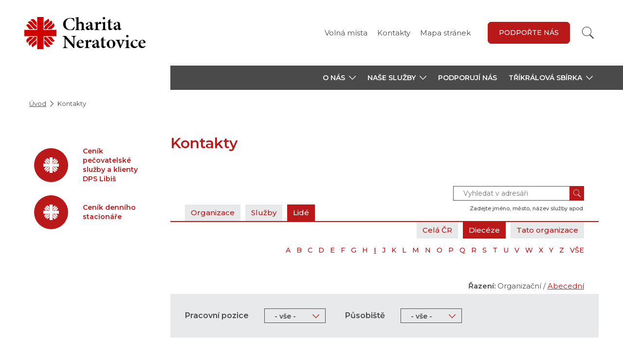

--- FILE ---
content_type: text/html; charset=UTF-8
request_url: https://neratovice.charita.cz/Kon-takty/?tab=people&show=dieceeze&filterChar=i
body_size: 6027
content:

<!doctype html>
<html lang="cs">
	<head>
		
		<script>
			window.dataLayer = window.dataLayer || [];
			let dataLayerData = [{"organization":"Charita Neratovice","brand":"Charita \u010cesk\u00e1 republika","domain":"neratovice.charita.cz","language":"cs","currency":"CZK","enviroment":"production","page":{"type":"directory2","name":"Kontakty","title":"Kontakty","path":"\/Kon-takty\/","last_update":"2026-01-09 15:07:16"},"user":{"id":0,"login_status":"offline","login_current_date":"","login_last_date":""},"_clear":true}];

			for (let i = 0; i < dataLayerData.length; i++)
				window.dataLayer.push(dataLayerData[i]);
		</script>		<meta charset="utf-8">
		<meta http-equiv="X-UA-Compatible" content="IE=edge">
		<meta name="keywords" content="">
		<meta name="description" content="">
		<meta name="author" content="Charita Neratovice">
					<meta name="robots" content="index, follow">
			<meta name="googlebot" content="index, follow, snippet, archive">
				<meta name="viewport" content="width=device-width, initial-scale=1">

		<meta name="dcterms.dateCopyrighted" content="2026">
		<meta name="dcterms.rights" content="(c) VIZUS.CZ s.r.o. 26 | 3.2.17, 2025-12-16 09:36:11">
		<meta name="dcterms.rightsHolder" content="(c) VIZUS.CZ s.r.o.">

		<link href="/res/shared/favicon.ico" rel="icon" type="image/x-icon">
		<link rel="apple-touch-icon" href="/res/shared/images/icon-192.png">
		<meta name="msapplication-square70x70logo" content="/res/shared/images/icon-70.png">
		<meta name="msapplication-square150x150logo" content="/res/shared/images/icon-150.png">

		<meta name="theme-color" content="#b91919">
		<meta name="apple-mobile-web-app-status-bar-style" content="#b91919">

		<meta name="format-detection" content="telephone=no">

		<meta property="og:url" content="https://neratovice.charita.cz/Kon-takty/">
		<meta property="og:title" content="Kontakty">
		<meta property="og:description" content="">
		<meta property="og:site_name" content="Charita Neratovice">
		<meta property="og:type" content="website">

									<meta property="og:image" content="https://neratovice.charita.cz/res/shared/images/og-default.jpg">
				<meta property="og:image:width" content="1200">
				<meta property="og:image:height" content="630">
					
		<link href="https://fonts.googleapis.com/css?family=Montserrat:400,500,600&display=swap&subset=latin-ext" rel="stylesheet" />
		<link href="https://use.typekit.net/ols2dab.css" rel="stylesheet" />

			<link href="/res/cache/web-head-4358eaa49b92bfbdfc75866a5b6a68c1.css?version=1768814299" rel="stylesheet">
			<link href="/res/cache/web-print-308cd5736aec8e0a2c8caddbcbcf6b06.css?version=1768790062" rel="stylesheet" media="print">

			<script src="/res/cache/web-header-c065c3301dee1b0b5f82d95d660387a2.js?version=1768863947"></script>

		<title>Kontakty</title>

		<!-- code_head -->
		
		
		
		
				<script>
			if (window.vizus && window.vizus.cmp)
				window.vizus.cmp.consent.onchange = () => {document.location.reload(); }
		</script>
	</head>
	<body id="top" class="is-loading page shadow web-status-run" data-template="WebDirectory2">
		<!-- code_body_Start-->
				<!-- header -->
<header>
	<div class="container header-top">
		<a class="header-top-logo" href="/" title="Charita Neratovice">
			<img class="lazyload" data-src="/res/shared/images/logo-cross-2022.svg" alt="Charita Neratovice" />
							<h1>Charita<br>Neratovice</h1>
					</a>

		<div class="header-top-controls is-link">
			<!-- language switch -->
			
			<!-- menu -->
							<ul class="header-top-menu">
											<li><a href="/volna-mista/" title="Volná místa">Volná místa</a></li>
											<li><a href="/kontakty-/" title="Kontakty">Kontakty</a></li>
											<li><a href="/mapa-stranek/" title="Mapa stránek">Mapa stránek</a></li>
									</ul>
			
			<!-- language switch -->
			
							<!-- darovaci tlacitko -->
				<div class="header-top-link">
					<a class="btn btn-default" href="//neratovice.charita.cz/podporte-nas" title="Podpořte nás">Podpořte nás</a>
				</div>
			
			<!-- socials -->
													<!-- Phasellus gravida semper nisi
			https://www.idnes.cz/zpravy/zahranicni/italie-rakousko-koronavirus-opatreni-karantena-zakaz.A200310_135202_zahranicni_jhr -->

			<!-- search -->
			<div class="header-top-search-wrap">
				<form class="header-top-search" action="/vyhledavani/" method="get">
					<input class="form-control" name="query" type="text" placeholder="Hledaný text" aria-label="Hledaný text" />
					<button class="btn btn-default" type="submit" aria-label="Vyhledat"></button>
				</form>
			</div>
		</div>

		<!-- opens main menu on mobile -->
		<button class="navbar-toggle collapsed" type="button" aria-expanded="false" aria-label="Zobrazit menu" data-target="#main-menu" data-toggle="collapse">
			<span class="icon-bar"></span>
			<span class="icon-bar"></span>
			<span class="icon-bar"></span>
		</button>

		<!-- line for simpler version -->
			</div>

	<!-- main-menu -->
			<div class="main-menu">
			<div class="container">
				<div class="row">
					<div class="col-xs-12 col-md-3 main-menu-blank"></div>
					<div class="col-xs-12 col-md-9 main-menu-wrap">
						<div id="main-menu" class="collapse navbar-collapse">
															<div class="main-menu-top">
									<!-- darovaci tlacitko -->
									<a class="btn btn-default" href="//neratovice.charita.cz/podporte-nas" title="Podpořte nás">Podpořte nás</a>
								</div>
							
							<ul class="nav navbar-nav level1"><li class="dropdown "><a class="dropdown-toggle" href="" title="O nás" aria-expanded="false" aria-haspopup="true" role="button"><span>O nás</span><span class="caret"></span></a><ul class="dropdown-menu level2"><li><a href="/O-nas/Kdo-jsme/" title="Kdo jsme">Kdo jsme</a></li><li><a href="/O-nas/aktualne/" title="Aktuálně">Aktuálně</a></li><li><a href="/O-nas/dokumenty/" title="Dokumenty">Dokumenty</a></li><li><a href="/O-nas/vyrocni-zpravy1/" title="Výroční zprávy">Výroční zprávy</a></li><li><a href="/O-nas/verejne-zakazky/" title="VEŘEJNÉ ZAKÁZKY">VEŘEJNÉ ZAKÁZKY</a></li><li><a href="/O-nas/podavani-oznameni-poruseni-prava-eu/" title="Podávání oznámení porušení práva EU">Podávání oznámení porušení práva EU</a></li></ul></li><li class="dropdown "><a class="dropdown-toggle" href="/nase-sluzby/" title="Naše služby" aria-expanded="false" aria-haspopup="true" role="button"><span>Naše služby</span><span class="caret"></span></a><ul class="dropdown-menu level2"><li><a href="/nase-sluzby/domaci-zdravotni-pece/" title="Domácí zdravotní péče">Domácí zdravotní péče</a></li><li><a href="/nase-sluzby/pecovatelska-sluzba/" title="Pečovatelská služba">Pečovatelská služba</a></li><li><a href="/nase-sluzby/dum-s-pecovatelskou-sluzbou/" title="Dům s pečovatelskou službou sv. Jakuba Libiš">Dům s pečovatelskou službou sv. Jakuba Libiš</a></li><li><a href="/nase-sluzby/denni-stacionare/" title="Denní stacionáře">Denní stacionáře</a></li><li><a href="/nase-sluzby/socialne-aktivizacni-sluzby/" title="Sociálně aktivizační služby">Sociálně aktivizační služby</a></li><li><a href="/nase-sluzby/pujcovna-kompenzacnich-pomucek/" title="PŮJČOVNA KOMPENZAČNÍCH POMŮCEK">PŮJČOVNA KOMPENZAČNÍCH POMŮCEK</a></li><li><a href="/nase-sluzby/ceniky/" title="Ceníky">Ceníky</a></li><li><a href="/nase-sluzby/charitni-obchudek-dobry-kousek/" title="Charitní obchůdek DOBRÝ KOUSEK">Charitní obchůdek DOBRÝ KOUSEK</a></li></ul></li><li><a href="/podporuji-nas/" title="Podporují nás">Podporují nás</a></li><li class="dropdown "><a class="dropdown-toggle" href="/trikralovasbirka/" title="Výsledky Tříkrálové sbírky 2022" aria-expanded="false" aria-haspopup="true" role="button"><span>Tříkrálová sbírka</span><span class="caret"></span></a><ul class="dropdown-menu level2"><li><a href="/trikralovasbirka/vysledky-2025/" title="Výsledky 2025">Výsledky 2025</a></li><li><a href="/trikralovasbirka/vysledky-2024/" title="Výsledky 2024">Výsledky 2024</a></li><li><a href="/trikralovasbirka/vysledky-2023/" title="Výsledky 2023">Výsledky 2023</a></li><li><a href="/trikralovasbirka/vysledky-2022/" title="Výsledky 2022">Výsledky 2022</a></li><li><a href="/trikralovasbirka/vysledky-2021/" title="Výsledky 2021">Výsledky 2021</a></li><li><a href="/trikralovasbirka/vysledky-2020/" title="Výsledky 2020">Výsledky 2020</a></li><li><a href="/trikralovasbirka/vysledky-2019/" title="Výsledky 2019">Výsledky 2019</a></li><li><a href="/trikralovasbirka/vysledky-2018/" title="Výsledky 2018">Výsledky 2018</a></li><li><a href="/trikralovasbirka/vysledky-2017/" title="Výsledky 2017">Výsledky 2017</a></li></ul></li></ul>
							<div class="main-menu-bottom">
								<!-- mobile language switch -->
								
								<!-- socials -->
																	<div class="socials-mobile">
																					<a class="item" href="https://www.facebook.com/profile.php?id=100082252065072" title="Facebook" target="_blank">
												<img class="lazyload" data-src="/res/shared/images/icon-facebook-gray.svg" alt="Facebook" />
											</a>
																					<a class="item" href="https://www.youtube.com/@CharitaNeratovice-YouTube/featured" title="Youtube" target="_blank">
												<img class="lazyload" data-src="/res/shared/images/icon-youtube-gray.svg" alt="Youtube" />
											</a>
																					<a class="item" href="https://www.instagram.com/charita_neratovice/" title="Instagram" target="_blank">
												<img class="lazyload" data-src="/res/shared/images/icon-instagram-gray.svg" alt="Instagram" />
											</a>
																			</div>
								
								<!-- menu -->
																	<ul class="menu-mobile">
																					<li><a href="/volna-mista/" title="Volná místa">Volná místa</a></li>
																					<li><a href="/kontakty-/" title="Kontakty">Kontakty</a></li>
																					<li><a href="/mapa-stranek/" title="Mapa stránek">Mapa stránek</a></li>
																			</ul>
															</div>
						</div>
					</div>
				</div>
			</div>
		</div>
	
	<div class="search-mobile">
		<form class="" action="/vyhledavani/" method="get" role="search">
			<input class="form-control" name="query" type="text" placeholder="Hledaný text" aria-label="Hledaný text" />
			<button class="btn btn-default" type="submit">Vyhledat</button>
		</form>
	</div>
</header>
<div class="main-menu-darkness"></div>

<!-- breadcrumb -->
	<div class="container">
		<ol class="breadcrumb"><li class="path-item path-item-home"><a href="/" title="Úvodní stránka">Úvod</a></li><li class="path-item path-item-page"><span title="Kontakty">Kontakty </span></li></ol>	</div>

<!-- content -->
<section class="content">
	<div class="container">
		<div class="row">
			<!-- content left -->
			<div class="col-xs-12 col-md-3 content-left">
				<!-- content boxes -->
				<div class="content-boxes">
					<!-- submenu -->
					
					<!-- circles -->
											<div class="box circles">
															<a class="item" href="https://neratovice.charita.cz/res/archive/014/001741.pdf" title="Ceník pečovatelské služby a klienty DPS Libiš">
									<div class="circle info lazyload"></div>
									<h4 class="title">Ceník pečovatelské služby a klienty DPS Libiš</h4>
								</a>
															<a class="item" href="https://neratovice.charita.cz/res/archive/011/001495.pdf" title="Ceník denního stacionáře">
									<div class="circle info lazyload"></div>
									<h4 class="title">Ceník denního stacionáře</h4>
								</a>
													</div>
					
					<!-- infographics -->
									</div>
			</div>

			<!-- content right -->
			<div class="col-xs-12 col-md-9 content-right">
									<!-- content main -->
					<div class="content-main" id="Content">
						<h1>Kontakty</h1>
					</div>
				
				
			<!-- component dynamic -->
									<section class="component component-dynamic">
					<div class="directory">
	<div class="directory-head">
		<div class="directory-buttons">
			<a href="/Kon-takty/?tab=organization&show=dieceeze" title="Organizace">Organizace</a>
			<a href="/Kon-takty/?tab=service&show=dieceeze" title="Služby">Služby</a>
			<a href="/Kon-takty/?tab=people" title="Lidé" class="active">Lidé</a>
		</div>

		<form class="directory-search" action="/Kon-takty/?tab=search" method="get">
			<div class="inputs">
				<input id="dsearch" name="search" type="text" value="" placeholder="Vyhledat v adresáři" />
				<button type="submit" /></button>
			</div>
			<label for="dsearch">Zadejte jméno, město, název služby apod.</label>
		</form>
	</div>

	<div class="directory-content">
		
<div id="directory-detail" class="directory-detail">
	<a href="/Kon-takty/?tab=people&show=all" title="Celá ČR" class="all">Celá ČR</a>	<span class="active dieceeze">Diecéze</span>	<a href="/Kon-takty/?tab=people&show=organizace" title="Tato organizace" class="organizace">Tato organizace</a></div>

<div class="char-filter"><ul><li><a href="/Kon-takty/?tab=people&show=dieceeze&filterChar=a" title="filtrovat podle A">A</a></li><li><a href="/Kon-takty/?tab=people&show=dieceeze&filterChar=b" title="filtrovat podle B">B</a></li><li><a href="/Kon-takty/?tab=people&show=dieceeze&filterChar=c" title="filtrovat podle C">C</a></li><li><a href="/Kon-takty/?tab=people&show=dieceeze&filterChar=d" title="filtrovat podle D">D</a></li><li><a href="/Kon-takty/?tab=people&show=dieceeze&filterChar=e" title="filtrovat podle E">E</a></li><li><a href="/Kon-takty/?tab=people&show=dieceeze&filterChar=f" title="filtrovat podle F">F</a></li><li><a href="/Kon-takty/?tab=people&show=dieceeze&filterChar=g" title="filtrovat podle G">G</a></li><li><a href="/Kon-takty/?tab=people&show=dieceeze&filterChar=h" title="filtrovat podle H">H</a></li><li class="actual"><a href="/Kon-takty/?tab=people&show=dieceeze&filterChar=i" title="filtrovat podle I">I</a></li><li><a href="/Kon-takty/?tab=people&show=dieceeze&filterChar=j" title="filtrovat podle J">J</a></li><li><a href="/Kon-takty/?tab=people&show=dieceeze&filterChar=k" title="filtrovat podle K">K</a></li><li><a href="/Kon-takty/?tab=people&show=dieceeze&filterChar=l" title="filtrovat podle L">L</a></li><li><a href="/Kon-takty/?tab=people&show=dieceeze&filterChar=m" title="filtrovat podle M">M</a></li><li><a href="/Kon-takty/?tab=people&show=dieceeze&filterChar=n" title="filtrovat podle N">N</a></li><li><a href="/Kon-takty/?tab=people&show=dieceeze&filterChar=o" title="filtrovat podle O">O</a></li><li><a href="/Kon-takty/?tab=people&show=dieceeze&filterChar=p" title="filtrovat podle P">P</a></li><li><a href="/Kon-takty/?tab=people&show=dieceeze&filterChar=q" title="filtrovat podle Q">Q</a></li><li><a href="/Kon-takty/?tab=people&show=dieceeze&filterChar=r" title="filtrovat podle R">R</a></li><li><a href="/Kon-takty/?tab=people&show=dieceeze&filterChar=s" title="filtrovat podle S">S</a></li><li><a href="/Kon-takty/?tab=people&show=dieceeze&filterChar=t" title="filtrovat podle T">T</a></li><li><a href="/Kon-takty/?tab=people&show=dieceeze&filterChar=u" title="filtrovat podle U">U</a></li><li><a href="/Kon-takty/?tab=people&show=dieceeze&filterChar=v" title="filtrovat podle V">V</a></li><li><a href="/Kon-takty/?tab=people&show=dieceeze&filterChar=w" title="filtrovat podle W">W</a></li><li><a href="/Kon-takty/?tab=people&show=dieceeze&filterChar=x" title="filtrovat podle X">X</a></li><li><a href="/Kon-takty/?tab=people&show=dieceeze&filterChar=y" title="filtrovat podle Y">Y</a></li><li><a href="/Kon-takty/?tab=people&show=dieceeze&filterChar=z" title="filtrovat podle Z">Z</a></li><li><a href="/Kon-takty/?tab=people&show=dieceeze" title="VŠE">VŠE</a></li></ul></div>
<div class="directory-sort">
	<strong>Řazení:</strong> Organizační / <a href="/Kon-takty/?tab=people&show=dieceeze&filterChar=i&orderBy=surname" title="Abecední">Abecední</a></div>

<form id="form-filter" class="items-filter address-filter no-button" action="./" method="get">
	<div class="wrap">
		<div class="selects">
			<div class="select">
				<label class="label" for="functionID">Pracovní pozice</label>
				<select id="functionID" class="nice-select" name="functionID" onchange="document.forms['form-filter'].submit();">
					<option value="">- vše -</option>

											<option value="1">ředitel</option>
											<option value="2">statutární zástupce</option>
											<option value="3">vedoucí</option>
											<option value="4">pracovník sociálních služeb</option>
											<option value="5">pracovník humanitární a rozvojové pomoci</option>
											<option value="6">pracovník tiskového oddělení</option>
											<option value="7">IT pracovník</option>
											<option value="8">administrativní pracovník</option>
											<option value="9">ekonomický pracovník</option>
											<option value="10">koordinátor Tříkrálové sbírky</option>
											<option value="11">technický/provozní pracovník</option>
											<option value="12">zdravotnický pracovník</option>
											<option value="13">fundraiser</option>
									</select>
			</div>

							<div class="select">
					<label class="label" for="organizationID">Působiště</label>

					<select id="organizationID" class="nice-select" name="organizationID" onchange="document.forms['form-filter'].submit();">
						<option value="">- vše -</option>

													<option value="14">Arcidiecézní charita Praha</option>
													<option value="88">Charita Beroun</option>
													<option value="89">Farní Charita Řevnice</option>
													<option value="90">Farní Charita Dobříš</option>
													<option value="91">Farní Charita Kolín</option>
													<option value="92">Charita Kralupy nad Vltavou</option>
													<option value="93">Farní Charita Mníšek pod Brdy</option>
													<option value="94">Farní Charita Lysá nad Labem</option>
													<option value="95">Farní charita Nymburk</option>
													<option value="96">Charita Neratovice</option>
													<option value="97">Farní Charita Praha 1 - Nové Město</option>
													<option value="99">Farní Charita Praha 10 - Strašnice</option>
													<option value="100">Charita Praha - Chodov</option>
													<option value="101">Farní Charita Praha 4 - Lhotka</option>
													<option value="102">Farní Charita Praha 4 - Modřany</option>
													<option value="103">Farní Charita Praha 5 - Smíchov</option>
													<option value="104">Farní Charita Praha 6 - Břevnov</option>
													<option value="105">Farní Charita Řepy</option>
													<option value="106">Farní Charita Praha 7 - Holešovice</option>
													<option value="107">Farní Charita Praha 8 - Kobylisy</option>
													<option value="108">Charita Příbram</option>
													<option value="109">Farní Charita Rakovník</option>
													<option value="110">Charita Roudnice nad Labem</option>
													<option value="111">Farní Charita Říčany</option>
													<option value="112">Farní Charita Starý Knín</option>
													<option value="113">Farní charita Stodůlky</option>
													<option value="114">Charita Vlašim</option>
													<option value="115">Farní Charita Praha 14</option>
													<option value="184">Farní charita Praha 3 - Žižkov</option>
													<option value="190">Farní charita Kladno</option>
													<option value="192">Farní charita Benešov</option>
													<option value="193">Farní charita Praha 10 – Vršovice</option>
													<option value="194">Farní charita Praha 3 - Vinohrady</option>
													<option value="197">Farní charita Praha Barrandov</option>
													<option value="199">Farní charita Mnichovice</option>
													<option value="202">Farní charita Slaný</option>
											</select>
				</div>
					</div>
	</div>

	<input type="hidden" name="tab" value="people" />
	<input type="hidden" name="show" value="dieceeze" />

	<!-- <button class="btn btn-default" type="submit" name="button">Zobrazit vybrané</button> -->
</form>

	<div class="alert alert-info">
		Nalezeno 0 záznamů
	</div>
	</div>
</div>
				</section>
					
			
				
				<!-- navigation -->
				<div class="col-xs-12 page-navi">
					<a href="javascript:window.history.back();" title="Zpět"><span>Zpět</span></a>
					<a class="anchor" href="#top" title="Nahoru"><span>Nahoru</span></a>
					<a href="javascript:window.print();" title="Tisk"><span>Tisk</span></a>
				</div>

				<!-- signpost -->
							</div>
		</div>
	</div>
</section>

<!-- footer -->
<footer>
	<div class="container">
		<div class="row top">
			<div class="col-xs-12 col-sm-4">
				<h4 class="title main">Charita<br>Neratovice</h4>
				<p class="contact">
					U Zahrádek 862<br />
					277 11 Libiš<br />
					Tel: 315 685 190<br />					E-mail: <a href="mailto:sekretariat@charita-neratovice.cz">sekretariat@charita-neratovice.cz</a><br />					<br>IČ: 47009730<br />
Datová schránka: v4ifr92<br />				</p>
			</div>

												<div class="col-xs-12 col-sm-1"></div>
					<div class="col-xs-12 col-sm-3">
						<h4 class="title">Služby</h4>
						<ul>
															<li><a href="https://neratovice.charita.cz/nase-sluzby/domaci-zdravotni-pece/" title="Domácí zdravotní péče">Domácí zdravotní péče</a></li>
															<li><a href="https://neratovice.charita.cz/nase-sluzby/pecovatelska-sluzba/" title="Pečovatelská služba">Pečovatelská služba</a></li>
															<li><a href="https://neratovice.charita.cz/nase-sluzby/dum-s-pecovatelskou-sluzbou/" title="Dům s pečovatelskou službou sv. Jakuba Libiš">Dům s pečovatelskou službou sv. Jakuba Libiš</a></li>
															<li><a href="https://neratovice.charita.cz/nase-sluzby/denni-stacionare/" title="Denní stacionáře">Denní stacionáře</a></li>
															<li><a href="https://neratovice.charita.cz/nase-sluzby/socialne-aktivizacni-sluzby/" title="Sociálně aktivizační služby">Sociálně aktivizační služby</a></li>
															<li><a href="https://neratovice.charita.cz/nase-sluzby/pujcovna-kompenzacnich-pomucek/" title="Půjčovna kompenzačních pomůcek">Půjčovna kompenzačních pomůcek</a></li>
													</ul>
					</div>
									<div class="col-xs-12 col-sm-1"></div>
					<div class="col-xs-12 col-sm-3">
						<h4 class="title">Vše o nás</h4>
						<ul>
															<li><a href="https://neratovice.charita.cz/O-nas/Kdo-jsme/" title="Kdo jsme">Kdo jsme</a></li>
															<li><a href="https://neratovice.charita.cz/O-nas/aktualne/" title="Aktuálně">Aktuálně</a></li>
															<li><a href="https://neratovice.charita.cz/O-nas/dokumenty/" title="Dokumenty">Dokumenty</a></li>
															<li><a href="https://neratovice.charita.cz/O-nas/vyrocni-zpravy1/" title="Výroční zprávy">Výroční zprávy</a></li>
															<li><a href="https://neratovice.charita.cz/O-nas/verejne-zakazky/" title="Veřejné zakázky">Veřejné zakázky</a></li>
															<li><a href="https://neratovice.charita.cz/O-nas/podavani-oznameni-poruseni-prava-eu/" title="Podávání oznámení porušení práva EU">Podávání oznámení porušení práva EU</a></li>
															<li><a href="/vse-o-nas/zasady-pouzivani-cookies/" title="Zásady používání cookies">Zásady používání cookies</a></li>
															<li><a href="/vse-o-nas/prohlaseni-o-pristupnosti-webu/" title="Prohlášení o přístupnosti webu">Prohlášení o přístupnosti webu</a></li>
													</ul>
					</div>
									</div>
		<div class="row middle">
			<div class="col-xs-12 col-sm-4">
									<!--<a class="btn btn-default" href="javascript: alert('TODO');" target="_blank" title="Adresář služeb">Adresář služeb</a>-->
							</div>
			<div class="col-xs-12 col-sm-1"></div>
			<div class="col-xs-12 col-sm-7 socials">
									<a class="item facebook" href="https://www.facebook.com/profile.php?id=100082252065072" target="_blank" title="Facebook">Facebook</a>
									<a class="item youtube" href="https://www.youtube.com/@CharitaNeratovice-YouTube/featured" target="_blank" title="Youtube">Youtube</a>
									<a class="item instagram" href="https://www.instagram.com/charita_neratovice/" target="_blank" title="Instagram">Instagram</a>
							</div>
		</div>
		<div class="row bottom">
			<div class="col-xs-12">
				<p><span>&copy; 2026 Charita Česká republika</span> <a href="https://www.vizus.cz/" target="_blank" title="VIZUS &ndash; tvorba www stránek">VIZUS.CZ s.r.o.</a></p>
			</div>
		</div>
	</div>
</footer>


<script>
	document.addEventListener('DOMContentLoaded', () => {
		const element = document.getElementById('LoaderAiAssistant');

		if (element)
			element.href = '/res/shared/images/ai-assistant/loader.svg';
	})
</script>
			<script src="/res/cache/web-footer-338e0ef78182d0d59475a4bcad091d10.js?version=1768859102"></script>
	</body>
</html>

--- FILE ---
content_type: image/svg+xml
request_url: https://neratovice.charita.cz/res/shared/images/icon-facebook.svg
body_size: -207
content:
<svg xmlns="http://www.w3.org/2000/svg" viewBox="0 0 7.5 15">
  <defs>
    <style>
      .cls-1 {
        fill: #fff;
      }
    </style>
  </defs>
  <path id="XMLID_835_" class="cls-1" d="M76.942,7.989H78.57v6.769a.241.241,0,0,0,.239.242h2.759a.241.241,0,0,0,.239-.242V8.021h1.871a.24.24,0,0,0,.238-.214L84.2,5.315a.244.244,0,0,0-.059-.189.239.239,0,0,0-.179-.081H81.808V3.483c0-.471.251-.71.746-.71h1.409a.241.241,0,0,0,.239-.242V.244A.241.241,0,0,0,83.964,0H82.022l-.089,0A3.7,3.7,0,0,0,79.5.927a2.594,2.594,0,0,0-.848,2.292V5.045H76.942a.241.241,0,0,0-.239.242v2.46A.241.241,0,0,0,76.942,7.989Z" transform="translate(-76.703)"/>
</svg>
